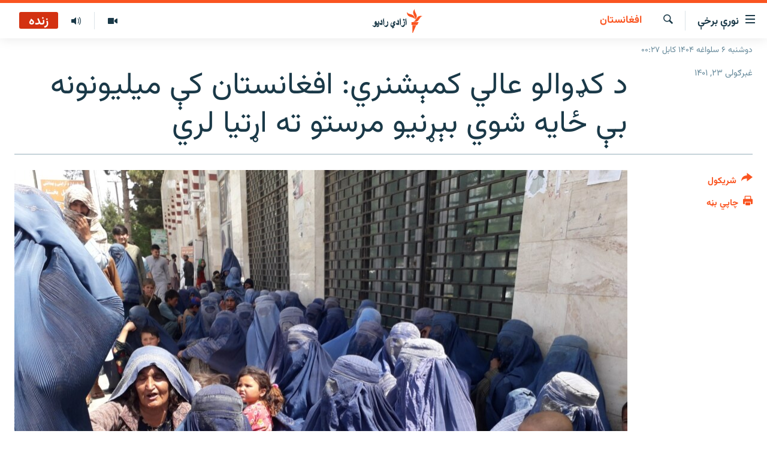

--- FILE ---
content_type: text/html; charset=utf-8
request_url: https://pa.azadiradio.com/a/31895359.html
body_size: 12603
content:

<!DOCTYPE html>
<html lang="ps" dir="rtl" class="no-js">
<head>
<link href="/Content/responsive/RFE/pus-AF/RFE-pus-AF.css?&amp;av=0.0.0.0&amp;cb=370" rel="stylesheet"/>
<script src="https://tags.azadiradio.com/rferl-pangea/prod/utag.sync.js"></script> <script type='text/javascript' src='https://www.youtube.com/iframe_api' async></script>
<link rel="manifest" href="/manifest.json">
<script type="text/javascript">
//a general 'js' detection, must be on top level in <head>, due to CSS performance
document.documentElement.className = "js";
var cacheBuster = "370";
var appBaseUrl = "/";
var imgEnhancerBreakpoints = [0, 144, 256, 408, 650, 1023, 1597];
var isLoggingEnabled = false;
var isPreviewPage = false;
var isLivePreviewPage = false;
if (!isPreviewPage) {
window.RFE = window.RFE || {};
window.RFE.cacheEnabledByParam = window.location.href.indexOf('nocache=1') === -1;
const url = new URL(window.location.href);
const params = new URLSearchParams(url.search);
// Remove the 'nocache' parameter
params.delete('nocache');
// Update the URL without the 'nocache' parameter
url.search = params.toString();
window.history.replaceState(null, '', url.toString());
} else {
window.addEventListener('load', function() {
const links = window.document.links;
for (let i = 0; i < links.length; i++) {
links[i].href = '#';
links[i].target = '_self';
}
})
}
var pwaEnabled = true;
var swCacheDisabled;
</script>
<meta charset="utf-8" />
<title>د کډوالو عالي کمېشنري: افغانستان کې ميليونونه بې ځايه شوي بېړنيو مرستو ته اړتيا لري</title>
<meta name="description" content="د ملګرو ملتونو د کډوالو عالي کمېشنرۍ (UNHCR) وايي، په افغانستان کې میلیونونه بې ځایه شوي خلک بېړنیو مرستو ته اړتیا لري.
د ملګرو ملتونو د کډوالو د عالي کمېشنرۍ مرستیالې کیلي کلیمنتس پرون (د جون په ۱۲ مه) وویل چې هغه د میلیونونو اړو افغانانو د مرستې لپاره افغانستان ته تللې ده.
نوموړې افغانستان..." />
<meta name="keywords" content="راپورونه , افغانستان, د ملګرو ملتونو, لري, افغانستان کې, د کډوالو, ميليونونه, عالي کمېشنري, بې ځايه شوي, بشري مرستيو , ته اړتيا" />
<meta name="viewport" content="width=device-width, initial-scale=1.0" />
<meta http-equiv="X-UA-Compatible" content="IE=edge" />
<meta name="robots" content="max-image-preview:large"><meta property="fb:pages" content="128423907303349" />
<link href="https://pa.azadiradio.com/a/31895359.html" rel="canonical" />
<meta name="apple-mobile-web-app-title" content="ازادي راډیو" />
<meta name="apple-mobile-web-app-status-bar-style" content="black" />
<meta name="apple-itunes-app" content="app-id=475986784, app-argument=//31895359.rtl" />
<meta content="د کډوالو عالي کمېشنري: افغانستان کې ميليونونه بې ځايه شوي بېړنيو مرستو ته اړتيا لري" property="og:title" />
<meta content="د ملګرو ملتونو د کډوالو عالي کمېشنرۍ (UNHCR) وايي، په افغانستان کې میلیونونه بې ځایه شوي خلک بېړنیو مرستو ته اړتیا لري.
د ملګرو ملتونو د کډوالو د عالي کمېشنرۍ مرستیالې کیلي کلیمنتس پرون (د جون په ۱۲ مه) وویل چې هغه د میلیونونو اړو افغانانو د مرستې لپاره افغانستان ته تللې ده.
نوموړې افغانستان..." property="og:description" />
<meta content="article" property="og:type" />
<meta content="https://pa.azadiradio.com/a/31895359.html" property="og:url" />
<meta content="ازادي راډیو" property="og:site_name" />
<meta content="https://www.facebook.com/azadiradio" property="article:publisher" />
<meta content="https://gdb.rferl.org/bfc706d9-eccf-4848-96c5-0ba5495cb5fd_w1200_h630.jpg" property="og:image" />
<meta content="1200" property="og:image:width" />
<meta content="630" property="og:image:height" />
<meta content="814382418708140" property="fb:app_id" />
<meta content="summary_large_image" name="twitter:card" />
<meta content="@RadioAzadi" name="twitter:site" />
<meta content="https://gdb.rferl.org/bfc706d9-eccf-4848-96c5-0ba5495cb5fd_w1200_h630.jpg" name="twitter:image" />
<meta content="د کډوالو عالي کمېشنري: افغانستان کې ميليونونه بې ځايه شوي بېړنيو مرستو ته اړتيا لري" name="twitter:title" />
<meta content="د ملګرو ملتونو د کډوالو عالي کمېشنرۍ (UNHCR) وايي، په افغانستان کې میلیونونه بې ځایه شوي خلک بېړنیو مرستو ته اړتیا لري.
د ملګرو ملتونو د کډوالو د عالي کمېشنرۍ مرستیالې کیلي کلیمنتس پرون (د جون په ۱۲ مه) وویل چې هغه د میلیونونو اړو افغانانو د مرستې لپاره افغانستان ته تللې ده.
نوموړې افغانستان..." name="twitter:description" />
<link rel="amphtml" href="https://pa.azadiradio.com/amp/31895359.html" />
<script type="application/ld+json">{"articleSection":"افغانستان","isAccessibleForFree":true,"headline":"د کډوالو عالي کمېشنري: افغانستان کې ميليونونه بې ځايه شوي بېړنيو مرستو ته اړتيا لري","inLanguage":"pus-AF","keywords":"راپورونه , افغانستان, د ملګرو ملتونو, لري, افغانستان کې, د کډوالو, ميليونونه, عالي کمېشنري, بې ځايه شوي, بشري مرستيو , ته اړتيا","author":{"@type":"Person","name":"ازادي راډيو "},"datePublished":"2022-06-13 02:30:46Z","dateModified":"2022-06-13 02:30:46Z","publisher":{"logo":{"width":512,"height":220,"@type":"ImageObject","url":"https://pa.azadiradio.com/Content/responsive/RFE/pus-AF/img/logo.png"},"@type":"NewsMediaOrganization","url":"https://pa.azadiradio.com","sameAs":["https://www.facebook.com/azadiradio","https://twitter.com/pazadiradio","https://www.youtube.com/user/Azadiradio","https://www.instagram.com/azadiradio_pa/","00420221124201"],"name":"ازادي راډیو","alternateName":""},"@context":"https://schema.org","@type":"NewsArticle","mainEntityOfPage":"https://pa.azadiradio.com/a/31895359.html","url":"https://pa.azadiradio.com/a/31895359.html","description":"د ملګرو ملتونو د کډوالو عالي کمېشنرۍ (UNHCR) وايي، په افغانستان کې میلیونونه بې ځایه شوي خلک بېړنیو مرستو ته اړتیا لري.\r\n د ملګرو ملتونو د کډوالو د عالي کمېشنرۍ مرستیالې کیلي کلیمنتس پرون (د جون په ۱۲ مه) وویل چې هغه د میلیونونو اړو افغانانو د مرستې لپاره افغانستان ته تللې ده.\r\n نوموړې افغانستان...","image":{"width":1080,"height":608,"@type":"ImageObject","url":"https://gdb.rferl.org/bfc706d9-eccf-4848-96c5-0ba5495cb5fd_w1080_h608.jpg"},"name":"د کډوالو عالي کمېشنري: افغانستان کې ميليونونه بې ځايه شوي بېړنيو مرستو ته اړتيا لري"}</script>
<script src="/Scripts/responsive/infographics.b?v=dVbZ-Cza7s4UoO3BqYSZdbxQZVF4BOLP5EfYDs4kqEo1&amp;av=0.0.0.0&amp;cb=370"></script>
<script src="/Scripts/responsive/loader.b?v=Q26XNwrL6vJYKjqFQRDnx01Lk2pi1mRsuLEaVKMsvpA1&amp;av=0.0.0.0&amp;cb=370"></script>
<link rel="icon" type="image/svg+xml" href="/Content/responsive/RFE/img/webApp/favicon.svg" />
<link rel="alternate icon" href="/Content/responsive/RFE/img/webApp/favicon.ico" />
<link rel="mask-icon" color="#ea6903" href="/Content/responsive/RFE/img/webApp/favicon_safari.svg" />
<link rel="apple-touch-icon" sizes="152x152" href="/Content/responsive/RFE/img/webApp/ico-152x152.png" />
<link rel="apple-touch-icon" sizes="144x144" href="/Content/responsive/RFE/img/webApp/ico-144x144.png" />
<link rel="apple-touch-icon" sizes="114x114" href="/Content/responsive/RFE/img/webApp/ico-114x114.png" />
<link rel="apple-touch-icon" sizes="72x72" href="/Content/responsive/RFE/img/webApp/ico-72x72.png" />
<link rel="apple-touch-icon-precomposed" href="/Content/responsive/RFE/img/webApp/ico-57x57.png" />
<link rel="icon" sizes="192x192" href="/Content/responsive/RFE/img/webApp/ico-192x192.png" />
<link rel="icon" sizes="128x128" href="/Content/responsive/RFE/img/webApp/ico-128x128.png" />
<meta name="msapplication-TileColor" content="#ffffff" />
<meta name="msapplication-TileImage" content="/Content/responsive/RFE/img/webApp/ico-144x144.png" />
<link rel="preload" href="/Content/responsive/fonts/Vazirmatn-Regular.woff2" type="font/woff2" as="font" crossorigin="anonymous" />
<link rel="alternate" type="application/rss+xml" title="RFE/RL - Top Stories [RSS]" href="/api/" />
<link rel="sitemap" type="application/rss+xml" href="/sitemap.xml" />
</head>
<body class=" nav-no-loaded cc_theme pg-article print-lay-article js-category-to-nav nojs-images date-time-enabled">
<script type="text/javascript" >
var analyticsData = {url:"https://pa.azadiradio.com/a/31895359.html",property_id:"434",article_uid:"31895359",page_title:"د کډوالو عالي کمېشنري: افغانستان کې ميليونونه بې ځايه شوي بېړنيو مرستو ته اړتيا لري",page_type:"article",content_type:"article",subcontent_type:"article",last_modified:"2022-06-13 02:30:46Z",pub_datetime:"2022-06-13 02:30:46Z",pub_year:"2022",pub_month:"06",pub_day:"13",pub_hour:"02",pub_weekday:"Monday",section:"افغانستان",english_section:"afghanistan",byline:"",categories:"reports,afghanistan",tags:"د ملګرو ملتونو;لري;افغانستان کې;د کډوالو;ميليونونه;عالي کمېشنري;بې ځايه شوي;بشري مرستيو ;ته اړتيا",domain:"pa.azadiradio.com",language:"Pashto",language_service:"RFERL Afghanistan - Pashto",platform:"web",copied:"no",copied_article:"",copied_title:"",runs_js:"Yes",cms_release:"8.44.0.0.370",enviro_type:"prod",slug:"",entity:"RFE",short_language_service:"AFPA",platform_short:"W",page_name:"د کډوالو عالي کمېشنري: افغانستان کې ميليونونه بې ځايه شوي بېړنيو مرستو ته اړتيا لري"};
</script>
<noscript><iframe src="https://www.googletagmanager.com/ns.html?id=GTM-WXZBPZ" height="0" width="0" style="display:none;visibility:hidden"></iframe></noscript><script type="text/javascript" data-cookiecategory="analytics">
var gtmEventObject = Object.assign({}, analyticsData, {event: 'page_meta_ready'});window.dataLayer = window.dataLayer || [];window.dataLayer.push(gtmEventObject);
if (top.location === self.location) { //if not inside of an IFrame
var renderGtm = "true";
if (renderGtm === "true") {
(function(w,d,s,l,i){w[l]=w[l]||[];w[l].push({'gtm.start':new Date().getTime(),event:'gtm.js'});var f=d.getElementsByTagName(s)[0],j=d.createElement(s),dl=l!='dataLayer'?'&l='+l:'';j.async=true;j.src='//www.googletagmanager.com/gtm.js?id='+i+dl;f.parentNode.insertBefore(j,f);})(window,document,'script','dataLayer','GTM-WXZBPZ');
}
}
</script>
<!--Analytics tag js version start-->
<script type="text/javascript" data-cookiecategory="analytics">
var utag_data = Object.assign({}, analyticsData, {});
if(typeof(TealiumTagFrom)==='function' && typeof(TealiumTagSearchKeyword)==='function') {
var utag_from=TealiumTagFrom();var utag_searchKeyword=TealiumTagSearchKeyword();
if(utag_searchKeyword!=null && utag_searchKeyword!=='' && utag_data["search_keyword"]==null) utag_data["search_keyword"]=utag_searchKeyword;if(utag_from!=null && utag_from!=='') utag_data["from"]=TealiumTagFrom();}
if(window.top!== window.self&&utag_data.page_type==="snippet"){utag_data.page_type = 'iframe';}
try{if(window.top!==window.self&&window.self.location.hostname===window.top.location.hostname){utag_data.platform = 'self-embed';utag_data.platform_short = 'se';}}catch(e){if(window.top!==window.self&&window.self.location.search.includes("platformType=self-embed")){utag_data.platform = 'cross-promo';utag_data.platform_short = 'cp';}}
(function(a,b,c,d){ a="https://tags.azadiradio.com/rferl-pangea/prod/utag.js"; b=document;c="script";d=b.createElement(c);d.src=a;d.type="text/java"+c;d.async=true; a=b.getElementsByTagName(c)[0];a.parentNode.insertBefore(d,a); })();
</script>
<!--Analytics tag js version end-->
<!-- Analytics tag management NoScript -->
<noscript>
<img style="position: absolute; border: none;" src="https://ssc.azadiradio.com/b/ss/bbgprod,bbgentityrferl/1/G.4--NS/1848424766?pageName=rfe%3aafpa%3aw%3aarticle%3a%d8%af%20%da%a9%da%89%d9%88%d8%a7%d9%84%d9%88%20%d8%b9%d8%a7%d9%84%d9%8a%20%da%a9%d9%85%db%90%d8%b4%d9%86%d8%b1%d9%8a%3a%20%d8%a7%d9%81%d8%ba%d8%a7%d9%86%d8%b3%d8%aa%d8%a7%d9%86%20%da%a9%db%90%20%d9%85%d9%8a%d9%84%d9%8a%d9%88%d9%86%d9%88%d9%86%d9%87%20%d8%a8%db%90%20%da%81%d8%a7%d9%8a%d9%87%20%d8%b4%d9%88%d9%8a%20%d8%a8%db%90%da%93%d9%86%d9%8a%d9%88%20%d9%85%d8%b1%d8%b3%d8%aa%d9%88%20%d8%aa%d9%87%20%d8%a7%da%93%d8%aa%d9%8a%d8%a7%20%d9%84%d8%b1%d9%8a&amp;c6=%d8%af%20%da%a9%da%89%d9%88%d8%a7%d9%84%d9%88%20%d8%b9%d8%a7%d9%84%d9%8a%20%da%a9%d9%85%db%90%d8%b4%d9%86%d8%b1%d9%8a%3a%20%d8%a7%d9%81%d8%ba%d8%a7%d9%86%d8%b3%d8%aa%d8%a7%d9%86%20%da%a9%db%90%20%d9%85%d9%8a%d9%84%d9%8a%d9%88%d9%86%d9%88%d9%86%d9%87%20%d8%a8%db%90%20%da%81%d8%a7%d9%8a%d9%87%20%d8%b4%d9%88%d9%8a%20%d8%a8%db%90%da%93%d9%86%d9%8a%d9%88%20%d9%85%d8%b1%d8%b3%d8%aa%d9%88%20%d8%aa%d9%87%20%d8%a7%da%93%d8%aa%d9%8a%d8%a7%20%d9%84%d8%b1%d9%8a&amp;v36=8.44.0.0.370&amp;v6=D=c6&amp;g=https%3a%2f%2fpa.azadiradio.com%2fa%2f31895359.html&amp;c1=D=g&amp;v1=D=g&amp;events=event1,event52&amp;c16=rferl%20afghanistan%20-%20pashto&amp;v16=D=c16&amp;c5=afghanistan&amp;v5=D=c5&amp;ch=%d8%a7%d9%81%d8%ba%d8%a7%d9%86%d8%b3%d8%aa%d8%a7%d9%86&amp;c15=pashto&amp;v15=D=c15&amp;c4=article&amp;v4=D=c4&amp;c14=31895359&amp;v14=D=c14&amp;v20=no&amp;c17=web&amp;v17=D=c17&amp;mcorgid=518abc7455e462b97f000101%40adobeorg&amp;server=pa.azadiradio.com&amp;pageType=D=c4&amp;ns=bbg&amp;v29=D=server&amp;v25=rfe&amp;v30=434&amp;v105=D=User-Agent " alt="analytics" width="1" height="1" /></noscript>
<!-- End of Analytics tag management NoScript -->
<!--*** Accessibility links - For ScreenReaders only ***-->
<section>
<div class="sr-only">
<h2>د لاسرسۍ وړ لېنکونه</h2>
<ul>
<li><a href="#content" data-disable-smooth-scroll="1">اصلي متن ته ورتلل</a></li>
<li><a href="#navigation" data-disable-smooth-scroll="1">اصلي مېنو ته ورتلل</a></li>
<li><a href="#txtHeaderSearch" data-disable-smooth-scroll="1">د لټون پاڼې ته مراجعه</a></li>
</ul>
</div>
</section>
<div dir="rtl">
<div id="page">
<aside>
<div class="c-lightbox overlay-modal">
<div class="c-lightbox__intro">
<h2 class="c-lightbox__intro-title"></h2>
<button class="btn btn--rounded c-lightbox__btn c-lightbox__intro-next" title="بل">
<span class="ico ico--rounded ico-chevron-forward"></span>
<span class="sr-only">بل</span>
</button>
</div>
<div class="c-lightbox__nav">
<button class="btn btn--rounded c-lightbox__btn c-lightbox__btn--close" title="بندول">
<span class="ico ico--rounded ico-close"></span>
<span class="sr-only">بندول</span>
</button>
<button class="btn btn--rounded c-lightbox__btn c-lightbox__btn--prev" title="پخوانی">
<span class="ico ico--rounded ico-chevron-backward"></span>
<span class="sr-only">پخوانی</span>
</button>
<button class="btn btn--rounded c-lightbox__btn c-lightbox__btn--next" title="بل">
<span class="ico ico--rounded ico-chevron-forward"></span>
<span class="sr-only">بل</span>
</button>
</div>
<div class="c-lightbox__content-wrap">
<figure class="c-lightbox__content">
<span class="c-spinner c-spinner--lightbox">
<img src="/Content/responsive/img/player-spinner.png"
alt="هيله ده انتظار وکړئ"
title="هيله ده انتظار وکړئ" />
</span>
<div class="c-lightbox__img">
<div class="thumb">
<img src="" alt="" />
</div>
</div>
<figcaption>
<div class="c-lightbox__info c-lightbox__info--foot">
<span class="c-lightbox__counter"></span>
<span class="caption c-lightbox__caption"></span>
</div>
</figcaption>
</figure>
</div>
<div class="hidden">
<div class="content-advisory__box content-advisory__box--lightbox">
<span class="content-advisory__box-text">This image contains sensitive content which some people may find offensive or disturbing.</span>
<button class="btn btn--transparent content-advisory__box-btn m-t-md" value="text" type="button">
<span class="btn__text">
Click to reveal
</span>
</button>
</div>
</div>
</div>
<div class="print-dialogue">
<div class="container">
<h3 class="print-dialogue__title section-head">د چاپي نسخې برخې</h3>
<div class="print-dialogue__opts">
<ul class="print-dialogue__opt-group">
<li class="form__group form__group--checkbox">
<input class="form__check " id="checkboxImages" name="checkboxImages" type="checkbox" checked="checked" />
<label for="checkboxImages" class="form__label m-t-md">انځورونه</label>
</li>
<li class="form__group form__group--checkbox">
<input class="form__check " id="checkboxMultimedia" name="checkboxMultimedia" type="checkbox" checked="checked" />
<label for="checkboxMultimedia" class="form__label m-t-md">مولټي مېډيا</label>
</li>
</ul>
<ul class="print-dialogue__opt-group">
<li class="form__group form__group--checkbox">
<input class="form__check " id="checkboxEmbedded" name="checkboxEmbedded" type="checkbox" checked="checked" />
<label for="checkboxEmbedded" class="form__label m-t-md">ځای شوې منځ‌پانګه</label>
</li>
<li class="form__group form__group--checkbox">
<input class="form__check " id="checkboxComments" name="checkboxComments" type="checkbox" />
<label for="checkboxComments" class="form__label m-t-md">د کاروونکو نظرونه</label>
</li>
</ul>
</div>
<div class="print-dialogue__buttons">
<button class="btn btn--secondary close-button" type="button" title="لغو کول">
<span class="btn__text ">لغو کول</span>
</button>
<button class="btn btn-cust-print m-l-sm" type="button" title="چاپي بڼه">
<span class="btn__text ">چاپي بڼه</span>
</button>
</div>
</div>
</div>
<div class="ctc-message pos-fix">
<div class="ctc-message__inner">لېنک د دستګاه په موقته حافظه کې ذخیره شوی دی</div>
</div>
</aside>
<div class="hdr-20 hdr-20--big">
<div class="hdr-20__inner">
<div class="hdr-20__max pos-rel">
<div class="hdr-20__side hdr-20__side--primary d-flex">
<label data-for="main-menu-ctrl" data-switcher-trigger="true" data-switch-target="main-menu-ctrl" class="burger hdr-trigger pos-rel trans-trigger" data-trans-evt="click" data-trans-id="menu">
<span class="ico ico-close hdr-trigger__ico hdr-trigger__ico--close burger__ico burger__ico--close"></span>
<span class="ico ico-menu hdr-trigger__ico hdr-trigger__ico--open burger__ico burger__ico--open"></span>
<span class="burger__label">نورې برخې</span>
</label>
<div class="menu-pnl pos-fix trans-target" data-switch-target="main-menu-ctrl" data-trans-id="menu">
<div class="menu-pnl__inner">
<nav class="main-nav menu-pnl__item menu-pnl__item--first">
<ul class="main-nav__list accordeon" data-analytics-tales="false" data-promo-name="link" data-location-name="nav,secnav">
<li class="main-nav__item">
<a class="main-nav__item-name main-nav__item-name--link" href="/" title="کورپاڼه" >کورپاڼه</a>
</li>
<li class="main-nav__item accordeon__item" data-switch-target="menu-item-641">
<label class="main-nav__item-name main-nav__item-name--label accordeon__control-label" data-switcher-trigger="true" data-for="menu-item-641">
راپورونه
<span class="ico ico-chevron-down main-nav__chev"></span>
</label>
<div class="main-nav__sub-list">
<a class="main-nav__item-name main-nav__item-name--link main-nav__item-name--sub" href="/z/2201" title="افغانستان" data-item-name="Afghanistan" >افغانستان</a>
<a class="main-nav__item-name main-nav__item-name--link main-nav__item-name--sub" href="/z/2204" title="سیمه" data-item-name="Region" >سیمه</a>
<a class="main-nav__item-name main-nav__item-name--link main-nav__item-name--sub" href="/z/3678" title="منځنی ختیځ" data-item-name="middle_east" >منځنی ختیځ</a>
<a class="main-nav__item-name main-nav__item-name--link main-nav__item-name--sub" href="/z/2205" title="نړۍ" data-item-name="world" >نړۍ</a>
</div>
</li>
<li class="main-nav__item accordeon__item" data-switch-target="menu-item-623">
<label class="main-nav__item-name main-nav__item-name--label accordeon__control-label" data-switcher-trigger="true" data-for="menu-item-623">
خبرونه
<span class="ico ico-chevron-down main-nav__chev"></span>
</label>
<div class="main-nav__sub-list">
<a class="main-nav__item-name main-nav__item-name--link main-nav__item-name--sub" href="/z/2120" title="افغانستان" data-item-name="local" >افغانستان</a>
<a class="main-nav__item-name main-nav__item-name--link main-nav__item-name--sub" href="/z/2121" title="نړۍ" data-item-name="International" >نړۍ</a>
</div>
</li>
<li class="main-nav__item">
<a class="main-nav__item-name main-nav__item-name--link" href="/z/2322" title="مرکې" data-item-name="Exclusives_interviews" >مرکې</a>
</li>
<li class="main-nav__item">
<a class="main-nav__item-name main-nav__item-name--link" href="/z/2124" title="اونیزې خپرونې" data-item-name="Weekly_programs" >اونیزې خپرونې</a>
</li>
<li class="main-nav__item">
<a class="main-nav__item-name main-nav__item-name--link" href="/z/2687" title="انځوریزه برخه" data-item-name="Gallery" >انځوریزه برخه</a>
</li>
<li class="main-nav__item">
<a class="main-nav__item-name main-nav__item-name--link" href="/p/5129.html" title="ورزش" data-item-name="sport" >ورزش</a>
</li>
<li class="main-nav__item">
<a class="main-nav__item-name main-nav__item-name--link" href="/immigration-crisis-progressive" title="د کډوالۍ بحران" data-item-name="immigration-crisis-progresive" >د کډوالۍ بحران</a>
</li>
<li class="main-nav__item">
<a class="main-nav__item-name main-nav__item-name--link" href="/p/7555.html" title="&#39;کووېډ-۱۹&#39;" data-item-name="coronavirus" >&#39;کووېډ-۱۹&#39;</a>
</li>
<li class="main-nav__item">
<a class="main-nav__item-name main-nav__item-name--link" href="/p/4414.html" title="اړیکه" >اړیکه</a>
</li>
<li class="main-nav__item">
<a class="main-nav__item-name main-nav__item-name--link" href="https://pa.azadiradio.com/schedule/radio/62#live-now" title="د خپرونو جدول" >د خپرونو جدول</a>
</li>
</ul>
</nav>
<div class="menu-pnl__item">
<a href="https://da.azadiradio.com" class="menu-pnl__item-link" alt="دري پاڼه">دري پاڼه</a>
<a href="https://gandhara.rferl.org" class="menu-pnl__item-link" alt="Azadi English">Azadi English</a>
</div>
<div class="menu-pnl__item menu-pnl__item--social">
<h5 class="menu-pnl__sub-head">راسره ملګري شئ</h5>
<a href="https://www.facebook.com/azadiradio" title="موږ سره په فېس‌بوک کې ملګري شئ" data-analytics-text="follow_on_facebook" class="btn btn--rounded btn--social-inverted menu-pnl__btn js-social-btn btn-facebook" target="_blank" rel="noopener">
<span class="ico ico-facebook-alt ico--rounded"></span>
</a>
<a href="https://twitter.com/pazadiradio" title="موږ سره په ټویټر کې مل شئ" data-analytics-text="follow_on_twitter" class="btn btn--rounded btn--social-inverted menu-pnl__btn js-social-btn btn-twitter" target="_blank" rel="noopener">
<span class="ico ico-twitter ico--rounded"></span>
</a>
<a href="https://www.youtube.com/user/Azadiradio" title="موږ سره په يوټيوب کې مل شئ" data-analytics-text="follow_on_youtube" class="btn btn--rounded btn--social-inverted menu-pnl__btn js-social-btn btn-youtube" target="_blank" rel="noopener">
<span class="ico ico-youtube ico--rounded"></span>
</a>
<a href="https://www.instagram.com/azadiradio_pa/" title="په انسټاګرام کې راسره مل شئ" data-analytics-text="follow_on_instagram" class="btn btn--rounded btn--social-inverted menu-pnl__btn js-social-btn btn-instagram" target="_blank" rel="noopener">
<span class="ico ico-instagram ico--rounded"></span>
</a>
<a href="00420221124201" title="موږ سره واټس‌اپ کې مل شئ" data-analytics-text="follow_on_whatsapp" class="btn btn--rounded btn--social-inverted menu-pnl__btn js-social-btn btn-whatsapp visible-xs-inline-block visible-sm-inline-block" target="_blank" rel="noopener">
<span class="ico ico-whatsapp ico--rounded"></span>
</a>
</div>
<div class="menu-pnl__item">
<a href="/navigation/allsites" class="menu-pnl__item-link">
<span class="ico ico-languages "></span>
د ازادې اروپا/ ازادي راډيو ټولې پاڼې
</a>
</div>
</div>
</div>
<label data-for="top-search-ctrl" data-switcher-trigger="true" data-switch-target="top-search-ctrl" class="top-srch-trigger hdr-trigger">
<span class="ico ico-close hdr-trigger__ico hdr-trigger__ico--close top-srch-trigger__ico top-srch-trigger__ico--close"></span>
<span class="ico ico-search hdr-trigger__ico hdr-trigger__ico--open top-srch-trigger__ico top-srch-trigger__ico--open"></span>
</label>
<div class="srch-top srch-top--in-header" data-switch-target="top-search-ctrl">
<div class="container">
<form action="/s" class="srch-top__form srch-top__form--in-header" id="form-topSearchHeader" method="get" role="search"><label for="txtHeaderSearch" class="sr-only">لټون</label>
<input type="text" id="txtHeaderSearch" name="k" placeholder="د متن لټول ..." accesskey="s" value="" class="srch-top__input analyticstag-event" onkeydown="if (event.keyCode === 13) { FireAnalyticsTagEventOnSearch('search', $dom.get('#txtHeaderSearch')[0].value) }" />
<button title="لټون" type="submit" class="btn btn--top-srch analyticstag-event" onclick="FireAnalyticsTagEventOnSearch('search', $dom.get('#txtHeaderSearch')[0].value) ">
<span class="ico ico-search"></span>
</button></form>
</div>
</div>
<a href="/" class="main-logo-link">
<img src="/Content/responsive/RFE/pus-AF/img/logo-compact.svg" class="main-logo main-logo--comp" alt="site logo">
<img src="/Content/responsive/RFE/pus-AF/img/logo.svg" class="main-logo main-logo--big" alt="site logo">
</a>
</div>
<div class="hdr-20__side hdr-20__side--secondary d-flex">
<a href="/z/2124" title="اوونیزې خپرونې‌‌" class="hdr-20__secondary-item" data-item-name="audio">
<span class="ico ico-audio hdr-20__secondary-icon"></span>
</a>
<a href="/z/2687" title="تصویر" class="hdr-20__secondary-item" data-item-name="video">
<span class="ico ico-video hdr-20__secondary-icon"></span>
</a>
<a href="/s" title="لټون" class="hdr-20__secondary-item hdr-20__secondary-item--search" data-item-name="search">
<span class="ico ico-search hdr-20__secondary-icon hdr-20__secondary-icon--search"></span>
</a>
<div class="hdr-20__secondary-item live-b-drop">
<div class="live-b-drop__off">
<a href="/live/audio/62" class="live-b-drop__link" title="زنده" data-item-name="live">
<span class="badge badge--live-btn badge--live">
زنده
</span>
</a>
</div>
<div class="live-b-drop__on hidden">
<label data-for="live-ctrl" data-switcher-trigger="true" data-switch-target="live-ctrl" class="live-b-drop__label pos-rel">
<span class="badge badge--live badge--live-btn">
زنده
</span>
<span class="ico ico-close live-b-drop__label-ico live-b-drop__label-ico--close"></span>
</label>
<div class="live-b-drop__panel" id="targetLivePanelDiv" data-switch-target="live-ctrl"></div>
</div>
</div>
<div class="srch-bottom">
<form action="/s" class="srch-bottom__form d-flex" id="form-bottomSearch" method="get" role="search"><label for="txtSearch" class="sr-only">لټون</label>
<input type="search" id="txtSearch" name="k" placeholder="د متن لټول ..." accesskey="s" value="" class="srch-bottom__input analyticstag-event" onkeydown="if (event.keyCode === 13) { FireAnalyticsTagEventOnSearch('search', $dom.get('#txtSearch')[0].value) }" />
<button title="لټون" type="submit" class="btn btn--bottom-srch analyticstag-event" onclick="FireAnalyticsTagEventOnSearch('search', $dom.get('#txtSearch')[0].value) ">
<span class="ico ico-search"></span>
</button></form>
</div>
</div>
<img src="/Content/responsive/RFE/pus-AF/img/logo-print.gif" class="logo-print" alt="site logo">
<img src="/Content/responsive/RFE/pus-AF/img/logo-print_color.png" class="logo-print logo-print--color" alt="site logo">
</div>
</div>
</div>
<script>
if (document.body.className.indexOf('pg-home') > -1) {
var nav2In = document.querySelector('.hdr-20__inner');
var nav2Sec = document.querySelector('.hdr-20__side--secondary');
var secStyle = window.getComputedStyle(nav2Sec);
if (nav2In && window.pageYOffset < 150 && secStyle['position'] !== 'fixed') {
nav2In.classList.add('hdr-20__inner--big')
}
}
</script>
<div class="c-hlights c-hlights--breaking c-hlights--no-item" data-hlight-display="mobile,desktop">
<div class="c-hlights__wrap container p-0">
<div class="c-hlights__nav">
<a role="button" href="#" title="پخوانی">
<span class="ico ico-chevron-backward m-0"></span>
<span class="sr-only">پخوانی</span>
</a>
<a role="button" href="#" title="بل">
<span class="ico ico-chevron-forward m-0"></span>
<span class="sr-only">بل</span>
</a>
</div>
<span class="c-hlights__label">
<span class="">تازه خبر</span>
<span class="switcher-trigger">
<label data-for="more-less-1" data-switcher-trigger="true" class="switcher-trigger__label switcher-trigger__label--more p-b-0" title="نور ووینئ ...">
<span class="ico ico-chevron-down"></span>
</label>
<label data-for="more-less-1" data-switcher-trigger="true" class="switcher-trigger__label switcher-trigger__label--less p-b-0" title="لږ موارد">
<span class="ico ico-chevron-up"></span>
</label>
</span>
</span>
<ul class="c-hlights__items switcher-target" data-switch-target="more-less-1">
</ul>
</div>
</div> <div class="date-time-area ">
<div class="container">
<span class="date-time">
دوشنبه ۶ سلواغه ۱۴۰۴ کابل ۰۰:۲۷
</span>
</div>
</div>
<div id="content">
<main class="container">
<div class="hdr-container">
<div class="row">
<div class="col-category col-xs-12 col-md-2 pull-left"> <div class="category js-category">
<a class="" href="/z/2201">افغانستان</a> </div>
</div><div class="col-title col-xs-12 col-md-10 pull-right"> <h1 class="title pg-title">
د کډوالو عالي کمېشنري: افغانستان کې ميليونونه بې ځايه شوي بېړنيو مرستو ته اړتيا لري
</h1>
</div><div class="col-publishing-details col-xs-12 col-sm-12 col-md-2 pull-left"> <div class="publishing-details ">
<div class="published">
<span class="date" >
<time pubdate="pubdate" datetime="2022-06-13T07:00:46+04:30">
غبرګولی ۲۳, ۱۴۰۱
</time>
</span>
</div>
</div>
</div><div class="col-lg-12 separator"> <div class="separator">
<hr class="title-line" />
</div>
</div><div class="col-multimedia col-xs-12 col-md-10 pull-right"> <div class="cover-media">
<figure class="media-image js-media-expand">
<div class="img-wrap">
<div class="thumb thumb16_9">
<img src="https://gdb.rferl.org/bfc706d9-eccf-4848-96c5-0ba5495cb5fd_w250_r1_s.jpg" alt="ارشيف، يو شمېر بې ځايه شوي" />
</div>
</div>
<figcaption>
<span class="caption">ارشيف، يو شمېر بې ځايه شوي</span>
</figcaption>
</figure>
</div>
</div><div class="col-xs-12 col-md-2 pull-left article-share pos-rel"> <div class="share--box">
<div class="sticky-share-container" style="display:none">
<div class="container">
<a href="https://pa.azadiradio.com" id="logo-sticky-share">&nbsp;</a>
<div class="pg-title pg-title--sticky-share">
د کډوالو عالي کمېشنري: افغانستان کې ميليونونه بې ځايه شوي بېړنيو مرستو ته اړتيا لري
</div>
<div class="sticked-nav-actions">
<!--This part is for sticky navigation display-->
<p class="buttons link-content-sharing p-0 ">
<button class="btn btn--link btn-content-sharing p-t-0 " id="btnContentSharing" value="text" role="Button" type="" title="د شريکولو نورې اسانتياوې">
<span class="ico ico-share ico--l"></span>
<span class="btn__text ">
شريکول
</span>
</button>
</p>
<aside class="content-sharing js-content-sharing js-content-sharing--apply-sticky content-sharing--sticky"
role="complementary"
data-share-url="https://pa.azadiradio.com/a/31895359.html" data-share-title="د کډوالو عالي کمېشنري: افغانستان کې ميليونونه بې ځايه شوي بېړنيو مرستو ته اړتيا لري" data-share-text="">
<div class="content-sharing__popover">
<h6 class="content-sharing__title">شريکول</h6>
<button href="#close" id="btnCloseSharing" class="btn btn--text-like content-sharing__close-btn">
<span class="ico ico-close ico--l"></span>
</button>
<ul class="content-sharing__list">
<li class="content-sharing__item">
<div class="ctc ">
<input type="text" class="ctc__input" readonly="readonly">
<a href="" js-href="https://pa.azadiradio.com/a/31895359.html" class="content-sharing__link ctc__button">
<span class="ico ico-copy-link ico--rounded ico--s"></span>
<span class="content-sharing__link-text">د لېنک ترلاسه کول</span>
</a>
</div>
</li>
<li class="content-sharing__item">
<a href="https://facebook.com/sharer.php?u=https%3a%2f%2fpa.azadiradio.com%2fa%2f31895359.html"
data-analytics-text="share_on_facebook"
title="Facebook" target="_blank"
class="content-sharing__link js-social-btn">
<span class="ico ico-facebook ico--rounded ico--s"></span>
<span class="content-sharing__link-text">Facebook</span>
</a>
</li>
<li class="content-sharing__item">
<a href="https://twitter.com/share?url=https%3a%2f%2fpa.azadiradio.com%2fa%2f31895359.html&amp;text=%d8%af+%da%a9%da%89%d9%88%d8%a7%d9%84%d9%88+%d8%b9%d8%a7%d9%84%d9%8a+%da%a9%d9%85%db%90%d8%b4%d9%86%d8%b1%d9%8a%3a+%d8%a7%d9%81%d8%ba%d8%a7%d9%86%d8%b3%d8%aa%d8%a7%d9%86+%da%a9%db%90+%d9%85%d9%8a%d9%84%d9%8a%d9%88%d9%86%d9%88%d9%86%d9%87+%d8%a8%db%90+%da%81%d8%a7%d9%8a%d9%87+%d8%b4%d9%88%d9%8a+%d8%a8%db%90%da%93%d9%86%d9%8a%d9%88+%d9%85%d8%b1%d8%b3%d8%aa%d9%88+%d8%aa%d9%87+%d8%a7%da%93%d8%aa%d9%8a%d8%a7+%d9%84%d8%b1%d9%8a"
data-analytics-text="share_on_twitter"
title="X (Twitter)" target="_blank"
class="content-sharing__link js-social-btn">
<span class="ico ico-twitter ico--rounded ico--s"></span>
<span class="content-sharing__link-text">X (Twitter)</span>
</a>
</li>
<li class="content-sharing__item visible-xs-inline-block visible-sm-inline-block">
<a href="whatsapp://send?text=https%3a%2f%2fpa.azadiradio.com%2fa%2f31895359.html"
data-analytics-text="share_on_whatsapp"
title="WhatsApp" target="_blank"
class="content-sharing__link js-social-btn">
<span class="ico ico-whatsapp ico--rounded ico--s"></span>
<span class="content-sharing__link-text">WhatsApp</span>
</a>
</li>
<li class="content-sharing__item visible-md-inline-block visible-lg-inline-block">
<a href="https://web.whatsapp.com/send?text=https%3a%2f%2fpa.azadiradio.com%2fa%2f31895359.html"
data-analytics-text="share_on_whatsapp_desktop"
title="WhatsApp" target="_blank"
class="content-sharing__link js-social-btn">
<span class="ico ico-whatsapp ico--rounded ico--s"></span>
<span class="content-sharing__link-text">WhatsApp</span>
</a>
</li>
<li class="content-sharing__item">
<a href="mailto:?body=https%3a%2f%2fpa.azadiradio.com%2fa%2f31895359.html&amp;subject=د کډوالو عالي کمېشنري: افغانستان کې ميليونونه بې ځايه شوي بېړنيو مرستو ته اړتيا لري"
title="Email"
class="content-sharing__link ">
<span class="ico ico-email ico--rounded ico--s"></span>
<span class="content-sharing__link-text">Email</span>
</a>
</li>
</ul>
</div>
</aside>
</div>
</div>
</div>
<div class="links">
<p class="buttons link-content-sharing p-0 ">
<button class="btn btn--link btn-content-sharing p-t-0 " id="btnContentSharing" value="text" role="Button" type="" title="د شريکولو نورې اسانتياوې">
<span class="ico ico-share ico--l"></span>
<span class="btn__text ">
شريکول
</span>
</button>
</p>
<aside class="content-sharing js-content-sharing " role="complementary"
data-share-url="https://pa.azadiradio.com/a/31895359.html" data-share-title="د کډوالو عالي کمېشنري: افغانستان کې ميليونونه بې ځايه شوي بېړنيو مرستو ته اړتيا لري" data-share-text="">
<div class="content-sharing__popover">
<h6 class="content-sharing__title">شريکول</h6>
<button href="#close" id="btnCloseSharing" class="btn btn--text-like content-sharing__close-btn">
<span class="ico ico-close ico--l"></span>
</button>
<ul class="content-sharing__list">
<li class="content-sharing__item">
<div class="ctc ">
<input type="text" class="ctc__input" readonly="readonly">
<a href="" js-href="https://pa.azadiradio.com/a/31895359.html" class="content-sharing__link ctc__button">
<span class="ico ico-copy-link ico--rounded ico--l"></span>
<span class="content-sharing__link-text">د لېنک ترلاسه کول</span>
</a>
</div>
</li>
<li class="content-sharing__item">
<a href="https://facebook.com/sharer.php?u=https%3a%2f%2fpa.azadiradio.com%2fa%2f31895359.html"
data-analytics-text="share_on_facebook"
title="Facebook" target="_blank"
class="content-sharing__link js-social-btn">
<span class="ico ico-facebook ico--rounded ico--l"></span>
<span class="content-sharing__link-text">Facebook</span>
</a>
</li>
<li class="content-sharing__item">
<a href="https://twitter.com/share?url=https%3a%2f%2fpa.azadiradio.com%2fa%2f31895359.html&amp;text=%d8%af+%da%a9%da%89%d9%88%d8%a7%d9%84%d9%88+%d8%b9%d8%a7%d9%84%d9%8a+%da%a9%d9%85%db%90%d8%b4%d9%86%d8%b1%d9%8a%3a+%d8%a7%d9%81%d8%ba%d8%a7%d9%86%d8%b3%d8%aa%d8%a7%d9%86+%da%a9%db%90+%d9%85%d9%8a%d9%84%d9%8a%d9%88%d9%86%d9%88%d9%86%d9%87+%d8%a8%db%90+%da%81%d8%a7%d9%8a%d9%87+%d8%b4%d9%88%d9%8a+%d8%a8%db%90%da%93%d9%86%d9%8a%d9%88+%d9%85%d8%b1%d8%b3%d8%aa%d9%88+%d8%aa%d9%87+%d8%a7%da%93%d8%aa%d9%8a%d8%a7+%d9%84%d8%b1%d9%8a"
data-analytics-text="share_on_twitter"
title="X (Twitter)" target="_blank"
class="content-sharing__link js-social-btn">
<span class="ico ico-twitter ico--rounded ico--l"></span>
<span class="content-sharing__link-text">X (Twitter)</span>
</a>
</li>
<li class="content-sharing__item visible-xs-inline-block visible-sm-inline-block">
<a href="whatsapp://send?text=https%3a%2f%2fpa.azadiradio.com%2fa%2f31895359.html"
data-analytics-text="share_on_whatsapp"
title="WhatsApp" target="_blank"
class="content-sharing__link js-social-btn">
<span class="ico ico-whatsapp ico--rounded ico--l"></span>
<span class="content-sharing__link-text">WhatsApp</span>
</a>
</li>
<li class="content-sharing__item visible-md-inline-block visible-lg-inline-block">
<a href="https://web.whatsapp.com/send?text=https%3a%2f%2fpa.azadiradio.com%2fa%2f31895359.html"
data-analytics-text="share_on_whatsapp_desktop"
title="WhatsApp" target="_blank"
class="content-sharing__link js-social-btn">
<span class="ico ico-whatsapp ico--rounded ico--l"></span>
<span class="content-sharing__link-text">WhatsApp</span>
</a>
</li>
<li class="content-sharing__item">
<a href="mailto:?body=https%3a%2f%2fpa.azadiradio.com%2fa%2f31895359.html&amp;subject=د کډوالو عالي کمېشنري: افغانستان کې ميليونونه بې ځايه شوي بېړنيو مرستو ته اړتيا لري"
title="Email"
class="content-sharing__link ">
<span class="ico ico-email ico--rounded ico--l"></span>
<span class="content-sharing__link-text">Email</span>
</a>
</li>
</ul>
</div>
</aside>
<p class="link-print visible-md visible-lg buttons p-0">
<button class="btn btn--link btn-print p-t-0" onclick="if (typeof FireAnalyticsTagEvent === 'function') {FireAnalyticsTagEvent({ on_page_event: 'print_story' });}return false" title="چاپ">
<span class="ico ico-print"></span>
<span class="btn__text">چاپي بڼه</span>
</button>
</p>
</div>
</div>
</div>
</div>
</div>
<div class="body-container">
<div class="row">
<div class="col-xs-12 col-sm-12 col-md-10 col-lg-10 pull-right">
<div class="row">
<div class="col-xs-12 col-sm-12 col-md-8 col-lg-8 pull-left bottom-offset content-offset">
<div id="article-content" class="content-floated-wrap fb-quotable">
<div class="wsw">
<p><strong>د ملګرو ملتونو د کډوالو عالي کمېشنرۍ (UNHCR) وايي، په افغانستان کې میلیونونه بې ځایه شوي خلک بېړنیو مرستو ته اړتیا لري.</strong></p>
<p>د ملګرو ملتونو د کډوالو د عالي کمېشنرۍ مرستیالې کیلي کلیمنتس پرون (د جون په ۱۲ مه) وویل چې هغه د میلیونونو اړو افغانانو د مرستې لپاره افغانستان ته تللې ده.</p>
<p>نوموړې افغانستان ته د خپل سفر په ترڅ کې وویل چې په دغه هېواد کې پراخو بشري مرستو ته اړتیا ده.</p>
<p>کیلي کلیمنټس پرون (جون ۱۲) د کابل هوايي ډګر ته په رسیدو سره د خپل سفر د هدف په اړه وویل: &quot;زه دلته او دې هېواد ته راغلې یمه چې وګورم څنګه کولای شو د افغانستان د خلکو ښه ملاتړ وکړو.&quot;</p>
<p>اغلې کلیمینټس د افغانانو په ځانګړې توګه د ښځو او ماشومانو د حقونو په تامینیدو هم ټینګار وکړ او ویې ویل چې ښځې باید په ټولنیز ژوند کې د ګډون اجازه ولري.</p><div class="wsw__embed">
<figure class="media-image js-media-expand">
<div class="img-wrap">
<div class="thumb">
<img alt="د ملګرو ملتونو د کډوالو د عالي کمېشنرۍ مرستياله کيلي کليمنټس" src="https://gdb.rferl.org/0ff70000-0aff-0242-2172-08da4ce42578_cx0_cy34_cw100_w250_r1_s.jpg" />
</div>
</div>
<figcaption>
<span class="caption">د ملګرو ملتونو د کډوالو د عالي کمېشنرۍ مرستياله کيلي کليمنټس</span>
</figcaption>
</figure>
</div>
<p>دا څرګندونې داسې مهال کېږي چې د کډوالو لپاره د ملګرو ملتونو عالي کمېشنرۍ (UNHCR) د مارچ په میاشت کې په خپل یوه راپور کې ویلي وو چې تېر کال په افغانستان کې څه باندې ۷۰۰ زره کسان له خپلو مېنو بې ځایه شوي دي.</p>
<p>د راپور له مخې په وروستیو کلونو کې په افغانستان کې د جګړو، وچکالۍ او طبیعي پېښو له امله له پنځه نیم میلیونو ډېر کسان بې ځایه شوي دي.</p>
<p>د کډوالو په چارو کې د ملګرو ملتونو د عالي کمېشنرۍ د معلوماتو له مخې د ایران او پاکستان په شمول چې لویه برخه افغان کډوال پکې اوسېږي په بهر کې د ټولو افغان کډوالو شمېر شاوخوا شپږو میلیونو ته رسیږي.</p>
<p>د طالبانو د حکومت د کډوالو او بېرته ستنېدونکو چارو سرپرست وزیر خلیل حقاني د یو ان اچ سي ار د مرستیالې سفر مثبته وباله او د مرستو غوښتنه یې وکړه.</p>
<p>نوموړي وويل:</p><div class="content-floated col-xs-12 col-sm-5 overlap-md">
<blockquote>
<div class="c-blockquote c-blockquote--has-quote">
<div class="c-blockquote__content">&quot;د یو ان اچ سي ار پروګرامونه په افغانستان کې یقیني د ستاینې وړ دي.</div>
</div>
</blockquote>
</div>
<p>په هره برخه کې له ټولو زیات یې له موږ سره همکاري کړې ده. په راتلونکي کې هم د افغانانو لپاره له دوی تمه لرو چې دا مرستې جاري وساتي.&quot;</p>
<p>یو ان اچ سي ار افغانستان ته د ستنېدونکو افغانانو د هستوګنځایونو، هغوی ته د لومړنیو مرستو او اصلي سیمو ته د کورنیو بې ځایه شویو افغانانو په ستنېدو کې مرستې کوي.</p>
<p>له دې سره سره ملګري ملتونه اټکل کوي چې په افغانستان کې د طالبانو له بیا واکمنېدو سره له هېواده د وتلو په لټه کې د افغانانو شمېر زیات شوی دی.</p>
<p>د کډوالو لپاره د ملګرو ملتونو عالي کمېشنرۍ (UNHCR) اټکل کوي چې افغانستان له سوریې او وینزویلا وروسته په نړۍ کې تر ټولو زیات کډوال او بې ځایه شوي خلک لري.</p>
</div>
</div>
</div>
<div class="col-xs-12 col-sm-12 col-md-4 col-lg-4 pull-left design-top-offset"> <div class="media-block-wrap">
<h2 class="section-head">اړوند مطالب</h2>
<div class="row">
<ul>
<li class="col-xs-12 col-sm-6 col-md-12 col-lg-12 mb-grid">
<div class="media-block ">
<a href="/a/31894343.html" class="img-wrap img-wrap--t-spac img-wrap--size-4 img-wrap--float" title="ملګري ملتونه: افغانان د نړۍ په سطحه تر ټولو بد بشري بحران سره مخامخ دي">
<div class="thumb thumb16_9">
<noscript class="nojs-img">
<img src="https://gdb.rferl.org/00db0000-0a00-0242-9976-08d9be508b71_w100_r1.jpg" alt="ملګري ملتونه: افغانان د نړۍ په سطحه تر ټولو بد بشري بحران سره مخامخ دي" />
</noscript>
<img data-src="https://gdb.rferl.org/00db0000-0a00-0242-9976-08d9be508b71_w33_r1.jpg" src="" alt="ملګري ملتونه: افغانان د نړۍ په سطحه تر ټولو بد بشري بحران سره مخامخ دي" class=""/>
</div>
</a>
<div class="media-block__content media-block__content--h">
<a href="/a/31894343.html">
<h4 class="media-block__title media-block__title--size-4" title="ملګري ملتونه: افغانان د نړۍ په سطحه تر ټولو بد بشري بحران سره مخامخ دي">
ملګري ملتونه: افغانان د نړۍ په سطحه تر ټولو بد بشري بحران سره مخامخ دي
</h4>
</a>
</div>
</div>
</li>
<li class="col-xs-12 col-sm-6 col-md-12 col-lg-12 mb-grid">
<div class="media-block ">
<a href="/a/31893411.html" class="img-wrap img-wrap--t-spac img-wrap--size-4 img-wrap--float" title="اقتصادي کړکېچ؛ ملګري ملتونه: نړیواله ټولنه باید افغانستان له یاده ونه باسي">
<div class="thumb thumb16_9">
<noscript class="nojs-img">
<img src="https://gdb.rferl.org/8c8e0000-0aff-0242-6aca-08d9df53548b_w100_r1.jpg" alt="اقتصادي کړکېچ؛ ملګري ملتونه: نړیواله ټولنه باید افغانستان له یاده ونه باسي" />
</noscript>
<img data-src="https://gdb.rferl.org/8c8e0000-0aff-0242-6aca-08d9df53548b_w33_r1.jpg" src="" alt="اقتصادي کړکېچ؛ ملګري ملتونه: نړیواله ټولنه باید افغانستان له یاده ونه باسي" class=""/>
</div>
</a>
<div class="media-block__content media-block__content--h">
<a href="/a/31893411.html">
<h4 class="media-block__title media-block__title--size-4" title="اقتصادي کړکېچ؛ ملګري ملتونه: نړیواله ټولنه باید افغانستان له یاده ونه باسي">
اقتصادي کړکېچ؛ ملګري ملتونه: نړیواله ټولنه باید افغانستان له یاده ونه باسي
</h4>
</a>
</div>
</div>
</li>
<li class="col-xs-12 col-sm-6 col-md-12 col-lg-12 mb-grid">
<div class="media-block ">
<a href="/a/31892458.html" class="img-wrap img-wrap--t-spac img-wrap--size-4 img-wrap--float" title="د افغانستان د وضعيت په باب د نړيوالو ورځپاڼو تبصرې">
<div class="thumb thumb16_9">
<noscript class="nojs-img">
<img src="https://gdb.rferl.org/7220cd62-a920-4ec7-91f8-aaa9facc988a_w100_r1.jpg" alt="د افغانستان د وضعيت په باب د نړيوالو ورځپاڼو تبصرې" />
</noscript>
<img data-src="https://gdb.rferl.org/7220cd62-a920-4ec7-91f8-aaa9facc988a_w33_r1.jpg" src="" alt="د افغانستان د وضعيت په باب د نړيوالو ورځپاڼو تبصرې" class=""/>
</div>
</a>
<div class="media-block__content media-block__content--h">
<a href="/a/31892458.html">
<h4 class="media-block__title media-block__title--size-4" title="د افغانستان د وضعيت په باب د نړيوالو ورځپاڼو تبصرې">
د افغانستان د وضعيت په باب د نړيوالو ورځپاڼو تبصرې
</h4>
</a>
</div>
</div>
</li>
<li class="col-xs-12 col-sm-6 col-md-12 col-lg-12 mb-grid">
<div class="media-block ">
<a href="/a/31884975.html" class="img-wrap img-wrap--t-spac img-wrap--size-4 img-wrap--float" title="ملګري ملتونه: د افغانستان بشري مرستو برخه کې د درې ميليارد ډالرو تشه بايد ډکه شي">
<div class="thumb thumb16_9">
<noscript class="nojs-img">
<img src="https://gdb.rferl.org/00c9a25b-34d4-44c7-9b2b-b6d1a42fe02f_cx10_cy13_cw86_w100_r1.jpg" alt="ملګري ملتونه: د افغانستان بشري مرستو برخه کې د درې ميليارد ډالرو تشه بايد ډکه شي" />
</noscript>
<img data-src="https://gdb.rferl.org/00c9a25b-34d4-44c7-9b2b-b6d1a42fe02f_cx10_cy13_cw86_w33_r1.jpg" src="" alt="ملګري ملتونه: د افغانستان بشري مرستو برخه کې د درې ميليارد ډالرو تشه بايد ډکه شي" class=""/>
</div>
</a>
<div class="media-block__content media-block__content--h">
<a href="/a/31884975.html">
<h4 class="media-block__title media-block__title--size-4" title="ملګري ملتونه: د افغانستان بشري مرستو برخه کې د درې ميليارد ډالرو تشه بايد ډکه شي">
ملګري ملتونه: د افغانستان بشري مرستو برخه کې د درې ميليارد ډالرو تشه بايد ډکه شي
</h4>
</a>
</div>
</div>
</li>
<li class="col-xs-12 col-sm-6 col-md-12 col-lg-12 mb-grid">
<div class="media-block ">
<a href="/a/31884982.html" class="img-wrap img-wrap--t-spac img-wrap--size-4 img-wrap--float" title="د خوړو نړيوال پروګرام: په۴ ولايتونو کې ۱۵۰۰۰ زره کورنيو سره مرستې شوي">
<div class="thumb thumb16_9">
<noscript class="nojs-img">
<img src="https://gdb.rferl.org/08610000-0a00-0242-6d1d-08d9fc38b5d0_w100_r1.jpg" alt="د خوړو نړيوال پروګرام: په۴ ولايتونو کې ۱۵۰۰۰ زره کورنيو سره مرستې شوي" />
</noscript>
<img data-src="https://gdb.rferl.org/08610000-0a00-0242-6d1d-08d9fc38b5d0_w33_r1.jpg" src="" alt="د خوړو نړيوال پروګرام: په۴ ولايتونو کې ۱۵۰۰۰ زره کورنيو سره مرستې شوي" class=""/>
</div>
</a>
<div class="media-block__content media-block__content--h">
<a href="/a/31884982.html">
<h4 class="media-block__title media-block__title--size-4" title="د خوړو نړيوال پروګرام: په۴ ولايتونو کې ۱۵۰۰۰ زره کورنيو سره مرستې شوي">
د خوړو نړيوال پروګرام: په۴ ولايتونو کې ۱۵۰۰۰ زره کورنيو سره مرستې شوي
</h4>
</a>
</div>
</div>
</li>
</ul>
</div>
</div>
<div class="region">
<div class="media-block-wrap" id="wrowblock-8561_21" data-area-id=R1_1>
<h2 class="section-head">
ډېر لوستل شوي مطالب </h2>
<div class="row trends-wg">
<a href="/a/33658873.html" class="col-xs-12 col-sm-6 col-md-12 col-lg-12 trends-wg__item mb-grid">
<span class="trends-wg__item-inner">
<span class="trends-wg__item-number">۱</span>
<h4 class="trends-wg__item-txt">
د اسلام اباد محکمې د بشري حقونو فعاله ایمان زینب مزاري او د هغې مېړه په لس کاله بند محکوم کړل
</h4>
</span>
</a>
<a href="/a/33658875.html" class="col-xs-12 col-sm-6 col-md-12 col-lg-12 trends-wg__item mb-grid">
<span class="trends-wg__item-inner">
<span class="trends-wg__item-number">۲</span>
<h4 class="trends-wg__item-txt">
ولسمشر ټرمپ په افغانستان کې د امریکا د متحدانو د ونډې په اړه د خپلو خبرو یوه برخه بېرته اصلاح کړه
</h4>
</span>
</a>
<a href="/a/33658940.html" class="col-xs-12 col-sm-6 col-md-12 col-lg-12 trends-wg__item mb-grid">
<span class="trends-wg__item-inner">
<span class="trends-wg__item-number">۳</span>
<h4 class="trends-wg__item-txt">
د ملګروملتونو د سرمنشي مرستیالې د طالبانو د حکومت د کورنیوچارو له وزیر سره کتلي دي
</h4>
</span>
</a>
<a href="/a/33658427.html" class="col-xs-12 col-sm-6 col-md-12 col-lg-12 trends-wg__item mb-grid">
<span class="trends-wg__item-inner">
<span class="trends-wg__item-number">۴</span>
<h4 class="trends-wg__item-txt">
طالبانو ته د منسوبې نوې جزایي اصولنامې پر وړاندې غبرګونونه په زیاتېدو دي
</h4>
</span>
</a>
<a href="/a/33658975.html" class="col-xs-12 col-sm-6 col-md-12 col-lg-12 trends-wg__item mb-grid">
<span class="trends-wg__item-inner">
<span class="trends-wg__item-number">۵</span>
<h4 class="trends-wg__item-txt">
د طالبانو د حکومت پېښو ته د رسېدنې اداره د هېواد په ختیځ کې د درنو واورو اټکل کوي
</h4>
</span>
</a>
<a href="/a/33658437.html" class="col-xs-12 col-sm-6 col-md-12 col-lg-12 trends-wg__item mb-grid">
<span class="trends-wg__item-inner">
<span class="trends-wg__item-number">۶</span>
<h4 class="trends-wg__item-txt">
سختو واورو او بارانونو څه باندې ۶۰ کسان مړه کړي او له سلو ډېر کسان ټپیان دي
</h4>
</span>
</a>
</div>
</div>
</div>
</div>
</div>
</div>
</div>
</div>
</main>
<a class="btn pos-abs p-0 lazy-scroll-load" data-ajax="true" data-ajax-mode="replace" data-ajax-update="#ymla-section" data-ajax-url="/part/section/5/9076" href="/p/9076.html" loadonce="true" title="دا هم دلته ووینئ">​</a> <div id="ymla-section" class="clear ymla-section"></div>
</div>
<footer role="contentinfo">
<div id="foot" class="foot">
<div class="container">
<div class="foot-nav collapsed" id="foot-nav">
<div class="menu">
<ul class="items">
<li class="socials block-socials">
<span class="handler" id="socials-handler">
راسره ملګري شئ
</span>
<div class="inner">
<ul class="subitems follow">
<li>
<a href="https://www.facebook.com/azadiradio" title="موږ سره په فېس‌بوک کې ملګري شئ" data-analytics-text="follow_on_facebook" class="btn btn--rounded js-social-btn btn-facebook" target="_blank" rel="noopener">
<span class="ico ico-facebook-alt ico--rounded"></span>
</a>
</li>
<li>
<a href="https://twitter.com/pazadiradio" title="موږ سره په ټویټر کې مل شئ" data-analytics-text="follow_on_twitter" class="btn btn--rounded js-social-btn btn-twitter" target="_blank" rel="noopener">
<span class="ico ico-twitter ico--rounded"></span>
</a>
</li>
<li>
<a href="https://www.youtube.com/user/Azadiradio" title="موږ سره په يوټيوب کې مل شئ" data-analytics-text="follow_on_youtube" class="btn btn--rounded js-social-btn btn-youtube" target="_blank" rel="noopener">
<span class="ico ico-youtube ico--rounded"></span>
</a>
</li>
<li>
<a href="https://www.instagram.com/azadiradio_pa/" title="په انسټاګرام کې راسره مل شئ" data-analytics-text="follow_on_instagram" class="btn btn--rounded js-social-btn btn-instagram" target="_blank" rel="noopener">
<span class="ico ico-instagram ico--rounded"></span>
</a>
</li>
<li>
<a href="00420221124201" title="موږ سره واټس‌اپ کې مل شئ" data-analytics-text="follow_on_whatsapp" class="btn btn--rounded js-social-btn btn-whatsapp visible-xs-inline-block visible-sm-inline-block" target="_blank" rel="noopener">
<span class="ico ico-whatsapp ico--rounded"></span>
</a>
</li>
<li>
<a href="/rssfeeds" title="RSS" data-analytics-text="follow_on_rss" class="btn btn--rounded js-social-btn btn-rss" >
<span class="ico ico-rss ico--rounded"></span>
</a>
</li>
</ul>
</div>
</li>
<li class="block-primary collapsed collapsible item">
<span class="handler">
اړيکه
<span title="close tab" class="ico ico-chevron-up"></span>
<span title="open tab" class="ico ico-chevron-down"></span>
<span title="add" class="ico ico-plus"></span>
<span title="remove" class="ico ico-minus"></span>
</span>
<div class="inner">
<ul class="subitems">
<li class="subitem">
<a class="handler" href="/p/4414.html" title="زموږ سره اړیکې" >زموږ سره اړیکې</a>
</li>
<li class="subitem">
<a class="handler" href="https://pa.azadiradio.com/a/33405127.html" title="د انډرایډ/ ای. او. اس/ د ازادي راډیو اپلېکېشن" >د انډرایډ/ ای. او. اس/ د ازادي راډیو اپلېکېشن</a>
</li>
</ul>
</div>
</li>
<li class="block-primary collapsed collapsible item">
<span class="handler">
معلومات
<span title="close tab" class="ico ico-chevron-up"></span>
<span title="open tab" class="ico ico-chevron-down"></span>
<span title="add" class="ico ico-plus"></span>
<span title="remove" class="ico ico-minus"></span>
</span>
<div class="inner">
<ul class="subitems">
<li class="subitem">
<a class="handler" href="/p/4384.html" title="زموږ په اړه" >زموږ په اړه</a>
</li>
</ul>
</div>
</li>
</ul>
</div>
</div>
<div class="foot__item foot__item--copyrights">
<p class="copyright">د دې سایټ د ټولو مطالبو حقوق له ازادي راډیو سره خوندي دي</p>
</div>
</div>
</div>
</footer> </div>
</div>
<script src="https://cdn.onesignal.com/sdks/web/v16/OneSignalSDK.page.js" defer></script>
<script>
if (!isPreviewPage) {
window.OneSignalDeferred = window.OneSignalDeferred || [];
OneSignalDeferred.push(function(OneSignal) {
OneSignal.init({
appId: "9f8fb137-038f-4b96-9d48-6604f2c9787d",
});
});
}
</script> <script defer src="/Scripts/responsive/serviceWorkerInstall.js?cb=370"></script>
<script type="text/javascript">
// opera mini - disable ico font
if (navigator.userAgent.match(/Opera Mini/i)) {
document.getElementsByTagName("body")[0].className += " can-not-ff";
}
// mobile browsers test
if (typeof RFE !== 'undefined' && RFE.isMobile) {
if (RFE.isMobile.any()) {
document.getElementsByTagName("body")[0].className += " is-mobile";
}
else {
document.getElementsByTagName("body")[0].className += " is-not-mobile";
}
}
</script>
<script src="/conf.js?x=370" type="text/javascript"></script>
<div class="responsive-indicator">
<div class="visible-xs-block">XS</div>
<div class="visible-sm-block">SM</div>
<div class="visible-md-block">MD</div>
<div class="visible-lg-block">LG</div>
</div>
<script type="text/javascript">
var bar_data = {
"apiId": "31895359",
"apiType": "1",
"isEmbedded": "0",
"culture": "pus-AF",
"cookieName": "cmsLoggedIn",
"cookieDomain": "pa.azadiradio.com"
};
</script>
<div id="scriptLoaderTarget" style="display:none;contain:strict;"></div>
</body>
</html>